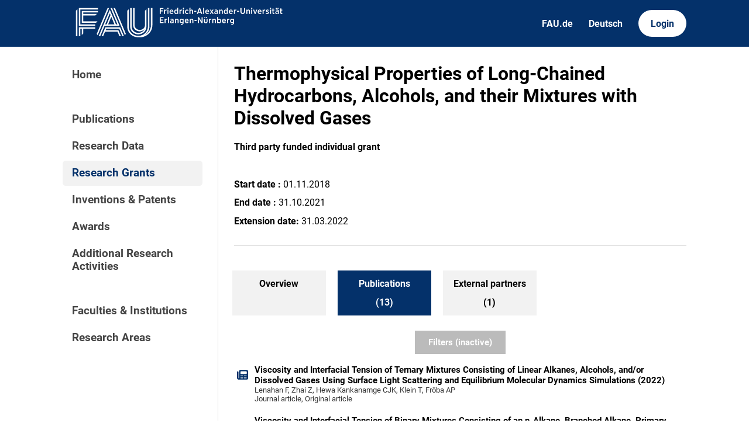

--- FILE ---
content_type: text/html; charset=utf-8
request_url: https://cris.fau.de/projects/205792597/publications
body_size: 4381
content:






<!DOCTYPE html>
<html lang="en">

<head>
  <meta charset="UTF-8">
  <meta http-equiv="X-UA-Compatible" content="IE=edge">
  <meta name="viewport" content="width=device-width, initial-scale=1.0">

  <title>
Thermophysical Properties of Long-Chained Hydrocarbons, Alcohols, and their Mixtures with Dissolved Gases - FAU CRIS
</title>

  <link rel="shortcut icon" type="image/svg" href="/static/img/cris-logo-onblue.svg"/>

  <link rel="stylesheet" href="/static/css/_global.css">
  <link rel="stylesheet" href="/static/css/_layout.css">
  <link rel="stylesheet" href="/static/css/slider.css">
  
</head>

<body>
  <div id="header">
    <div class="content">
      <a href="/"><img id="fau-logo" src="/static/img/FAU_Kernmarke.svg" alt="FAU-Logo"> </a>
      <div class="links">
        <a href="https://fau.de" class="secondary">FAU.de</a>
        



<a class="secondary" href='#' onclick="document.getElementById('language_form').submit()">Deutsch</a>


<form action="/i18n/setlang/" method="post" id="language_form"><input type="hidden" name="csrfmiddlewaretoken" value="fAKcGgHwphQLkPmZmv1kCAkLy2BXygvtVwcRnhUNt4SDEUzWmb6Uma52b2mQO4G1">
    <input name="next" type="hidden" value="">
    
    
    <input name="language" type="hidden" value="de">
    <!-- <input class="primary" type="submit" value="Deutsch"> -->
    
</form>

        <a href="https://cris.fau.de/converis/mypages/overview" class="primary">Login</a>
      </div>
      <div class="mobile">
        <a class="primary" onclick="document.body.classList.toggle('navopen')">
          <svg xmlns="http://www.w3.org/2000/svg" viewBox="0 0 448 512"><path d="M0 96C0 78.3 14.3 64 32 64H416c17.7 0 32 14.3 32 32s-14.3 32-32 32H32C14.3 128 0 113.7 0 96zM0 256c0-17.7 14.3-32 32-32H416c17.7 0 32 14.3 32 32s-14.3 32-32 32H32c-17.7 0-32-14.3-32-32zM448 416c0 17.7-14.3 32-32 32H32c-17.7 0-32-14.3-32-32s14.3-32 32-32H416c17.7 0 32 14.3 32 32z" fill="currentColor"/></svg>
        </a>
      </div>
    </div>
  </div>
  <div id="app">
    <div id="sidebar">      
      <a href="/" active="">Home</a>
      <div class="empty"></div>
      <a href="/publications/" active="false">Publications</a>
      <a href="/datasets/" active="false">Research Data</a>
      <a href="/projects/" active="true">Research Grants</a>
      <a href="/inventions/" active="false">Inventions & Patents</a>
      <a href="/awards/?academy_member=on&scholarship=on&other_award=on" active="false">Awards</a>
      <a href="/activities/">Additional Research Activities</a>
      <div class="empty"></div>
      <a href="/organisations/" active="false">Faculties & Institutions</a>
      <a href="/research_areas/" active="false">Research Areas</a>
    </div>

    <div id="content">
      

    <h1>Thermophysical Properties of Long-Chained Hydrocarbons, Alcohols, and their Mixtures with Dissolved Gases</h1>
    <p><strong>Third party funded individual grant</strong></p>
    <br>


    

    
        <p>
            <strong>Start date :</strong> 
            01.11.2018
        </p>
    

    
        <p>
            <strong>End date :</strong>
            31.10.2021
        </p>
    

    
        <p>
            <strong>Extension date:</strong>
            31.03.2022
        </p>
    

    

    <hr>

    


<ul tabs>

    <a href="/projects/205792597/" active>
        <li>
            <p class="tab-top">Overview</p>
            <p class="tab-bottom">&nbsp;</p>
        </li>
    </a>


    
    <a href="/projects/205792597/publications">
        <li>
            <p class="tab-top">Publications</p>
            <p class="tab-bottom">(13)</p>

        </li>
    </a>
    

    


    
    <a href="/projects/205792597/external_organisations">
        <li>
            <p class="tab-top">External partners</p>
            <p class="tab-bottom">(1)</p>

        </li>
    </a>
    

    </ul>


    

        






    

        


<div class="filter-block">

    <form method="get" id="filter">
        <div class="closable" onclick="toggleFilter()"><img src="/static/img/close.svg" alt="close-button"></div>
        
        

<div class="category-header">
    <h2 class="filter-header">Types of publications</h2> <button type="button" onclick="toggleAll()">Toggle all</button>
</div>
<div class="filter-category">
    
    <!-- Journal -->
    
        
        <div class="checkbox">
    <div class="switch-container">
        <label class="switch">
            <label style="visibility: hidden; display: none" for="id_journal">
                Journal article
            </label>
            <input type="checkbox" name="journal" id="id_journal">
            <span class="slider"></span>
        </label>
    </div>
    <div class="label-container">
        <span class="checkbox-label">Journal article</span>
    </div>
</div>

    

    <!-- Chapter -->
    
        
        <div class="checkbox">
    <div class="switch-container">
        <label class="switch">
            <label style="visibility: hidden; display: none" for="id_chapter">
                Book chapter / Article in edited volumes
            </label>
            <input type="checkbox" name="chapter" id="id_chapter">
            <span class="slider"></span>
        </label>
    </div>
    <div class="label-container">
        <span class="checkbox-label">Book chapter / Article in edited volumes</span>
    </div>
</div>

    

    <!-- Book -->
    
        
        <div class="checkbox">
    <div class="switch-container">
        <label class="switch">
            <label style="visibility: hidden; display: none" for="id_book">
                Authored book
            </label>
            <input type="checkbox" name="book" id="id_book">
            <span class="slider"></span>
        </label>
    </div>
    <div class="label-container">
        <span class="checkbox-label">Authored book</span>
    </div>
</div>

    

    <!-- Translation -->
    
        
        <div class="checkbox">
    <div class="switch-container">
        <label class="switch">
            <label style="visibility: hidden; display: none" for="id_translation">
                Translation
            </label>
            <input type="checkbox" name="translation" id="id_translation">
            <span class="slider"></span>
        </label>
    </div>
    <div class="label-container">
        <span class="checkbox-label">Translation</span>
    </div>
</div>

    

    <!-- Thesis -->
    
        
        <div class="checkbox">
    <div class="switch-container">
        <label class="switch">
            <label style="visibility: hidden; display: none" for="id_thesis">
                Thesis
            </label>
            <input type="checkbox" name="thesis" id="id_thesis">
            <span class="slider"></span>
        </label>
    </div>
    <div class="label-container">
        <span class="checkbox-label">Thesis</span>
    </div>
</div>

    

    <!-- Editor -->
    
        
        <div class="checkbox">
    <div class="switch-container">
        <label class="switch">
            <label style="visibility: hidden; display: none" for="id_editor">
                Edited Volume
            </label>
            <input type="checkbox" name="editor" id="id_editor">
            <span class="slider"></span>
        </label>
    </div>
    <div class="label-container">
        <span class="checkbox-label">Edited Volume</span>
    </div>
</div>

    

    <!-- Conference -->
    
        
        <div class="checkbox">
    <div class="switch-container">
        <label class="switch">
            <label style="visibility: hidden; display: none" for="id_conference">
                Conference contribution
            </label>
            <input type="checkbox" name="conference" id="id_conference">
            <span class="slider"></span>
        </label>
    </div>
    <div class="label-container">
        <span class="checkbox-label">Conference contribution</span>
    </div>
</div>

    

    <!-- Other -->
    
        
        <div class="checkbox">
    <div class="switch-container">
        <label class="switch">
            <label style="visibility: hidden; display: none" for="id_other">
                Other publication type
            </label>
            <input type="checkbox" name="other" id="id_other">
            <span class="slider"></span>
        </label>
    </div>
    <div class="label-container">
        <span class="checkbox-label">Other publication type</span>
    </div>
</div>

    

    <!-- Unpublished -->
    
        
        <div class="checkbox">
    <div class="switch-container">
        <label class="switch">
            <label style="visibility: hidden; display: none" for="id_unpublished">
                Unpublished / Preprint
            </label>
            <input type="checkbox" name="unpublished" id="id_unpublished">
            <span class="slider"></span>
        </label>
    </div>
    <div class="label-container">
        <span class="checkbox-label">Unpublished / Preprint</span>
    </div>
</div>

    

</div>

        

<h2 class="filter-header">Publication year</h2>
<div class="filter-category">
    

<div class="range_container">
    <div class="sliders_control">
        <input id="fromSlider"
        type="range" value="1959" min="1959" max="2026"
        name="year__gte" aria-label="Minimum year"}/>

        <input id="toSlider" 
            type="range" value="2026" min="1959" max="2026"
            name="year__lte" aria-label="Maximum year"/>
    </div>

    <div class="form_control">
        <div class="form_control_container">
            <div class="form_control_container__time">From</div>
            <input class="form_control_container__time__input" type="number" id="fromInput" value="1959" min="1959" max="2026" aria-label="Minimum year"/>
        </div>
        <div class="form_control_container">
            <div class="form_control_container__time">To</div>
            <input class="form_control_container__time__input" type="number" id="toInput" value="2026" min="1959" max="2026" aria-label="Maximum year"/>
        </div>
    </div>
</div>
</div>
    
        
<h2 class="filter-header">Abstract</h2>
<div class="filter-category">
        <div class="text-input">
            <label for="id_publication_abstract" aria-label="Abstract filter"></label>
            <input type="text" name="publication_abstract" placeholder="Filter by content of abstract" id="id_publication_abstract">
        </div>
</div>
    
        

<h2 class="filter-header">Journal</h2>
<div class="filter-category">
        <div class="text-input">
            <label for="id_publication_journal" aria-label="Journal filter"></label>
            <input type="text" name="publication_journal" placeholder="Filter by Journal name" id="id_publication_journal">
        </div>
</div>
    
        
    
        <input class="apply-button" type="submit" value="Apply filters" />
    </form>
</div>




    


<button primary id="filterbutton" active=False onclick="toggleFilter()">Filters (inactive)</button>


        
    
    

    

        <div class="entity-stack">

            
                

<a class="entity" href="/publications/276988637/">
  <svg xmlns="http://www.w3.org/2000/svg" viewBox="0 0 512 512"><!--! Font Awesome Pro 6.2.1 by @fontawesome - https://fontawesome.com License - https://fontawesome.com/license (Commercial License) Copyright 2022 Fonticons, Inc. --><path d="M96 96c0-35.3 28.7-64 64-64H448c35.3 0 64 28.7 64 64V416c0 35.3-28.7 64-64 64H80c-44.2 0-80-35.8-80-80V128c0-17.7 14.3-32 32-32s32 14.3 32 32V400c0 8.8 7.2 16 16 16s16-7.2 16-16V96zm64 24v80c0 13.3 10.7 24 24 24H424c13.3 0 24-10.7 24-24V120c0-13.3-10.7-24-24-24H184c-13.3 0-24 10.7-24 24zm0 184c0 8.8 7.2 16 16 16h96c8.8 0 16-7.2 16-16s-7.2-16-16-16H176c-8.8 0-16 7.2-16 16zm160 0c0 8.8 7.2 16 16 16h96c8.8 0 16-7.2 16-16s-7.2-16-16-16H336c-8.8 0-16 7.2-16 16zM160 400c0 8.8 7.2 16 16 16h96c8.8 0 16-7.2 16-16s-7.2-16-16-16H176c-8.8 0-16 7.2-16 16zm160 0c0 8.8 7.2 16 16 16h96c8.8 0 16-7.2 16-16s-7.2-16-16-16H336c-8.8 0-16 7.2-16 16z"/></svg>
  <span>Viscosity and Interfacial Tension of Ternary Mixtures Consisting of Linear Alkanes, Alcohols, and/or Dissolved Gases Using Surface Light Scattering and Equilibrium Molecular Dynamics Simulations (2022)</span>
  <span class="details">Lenahan F, Zhai Z, Hewa Kankanamge CJK, Klein T, Fröba AP</span>
  <span class="details">Journal article, Original article</span>
</a>
            
                

<a class="entity" href="/publications/276988366/">
  <svg xmlns="http://www.w3.org/2000/svg" viewBox="0 0 512 512"><!--! Font Awesome Pro 6.2.1 by @fontawesome - https://fontawesome.com License - https://fontawesome.com/license (Commercial License) Copyright 2022 Fonticons, Inc. --><path d="M96 96c0-35.3 28.7-64 64-64H448c35.3 0 64 28.7 64 64V416c0 35.3-28.7 64-64 64H80c-44.2 0-80-35.8-80-80V128c0-17.7 14.3-32 32-32s32 14.3 32 32V400c0 8.8 7.2 16 16 16s16-7.2 16-16V96zm64 24v80c0 13.3 10.7 24 24 24H424c13.3 0 24-10.7 24-24V120c0-13.3-10.7-24-24-24H184c-13.3 0-24 10.7-24 24zm0 184c0 8.8 7.2 16 16 16h96c8.8 0 16-7.2 16-16s-7.2-16-16-16H176c-8.8 0-16 7.2-16 16zm160 0c0 8.8 7.2 16 16 16h96c8.8 0 16-7.2 16-16s-7.2-16-16-16H336c-8.8 0-16 7.2-16 16zM160 400c0 8.8 7.2 16 16 16h96c8.8 0 16-7.2 16-16s-7.2-16-16-16H176c-8.8 0-16 7.2-16 16zm160 0c0 8.8 7.2 16 16 16h96c8.8 0 16-7.2 16-16s-7.2-16-16-16H336c-8.8 0-16 7.2-16 16z"/></svg>
  <span>Viscosity and Interfacial Tension of Binary Mixtures Consisting of an n-Alkane, Branched Alkane, Primary Alcohol, or Branched Alcohol and a Dissolved Gas Using Equilibrium Molecular Dynamics Simulations (2022)</span>
  <span class="details">Hewa Kankanamge CJK, Lenahan F, Klein T, Fröba AP</span>
  <span class="details">Journal article, Original article</span>
</a>
            
                

<a class="entity" href="/publications/273551458/">
  <svg xmlns="http://www.w3.org/2000/svg" viewBox="0 0 512 512"><!--! Font Awesome Pro 6.2.1 by @fontawesome - https://fontawesome.com License - https://fontawesome.com/license (Commercial License) Copyright 2022 Fonticons, Inc. --><path d="M96 96c0-35.3 28.7-64 64-64H448c35.3 0 64 28.7 64 64V416c0 35.3-28.7 64-64 64H80c-44.2 0-80-35.8-80-80V128c0-17.7 14.3-32 32-32s32 14.3 32 32V400c0 8.8 7.2 16 16 16s16-7.2 16-16V96zm64 24v80c0 13.3 10.7 24 24 24H424c13.3 0 24-10.7 24-24V120c0-13.3-10.7-24-24-24H184c-13.3 0-24 10.7-24 24zm0 184c0 8.8 7.2 16 16 16h96c8.8 0 16-7.2 16-16s-7.2-16-16-16H176c-8.8 0-16 7.2-16 16zm160 0c0 8.8 7.2 16 16 16h96c8.8 0 16-7.2 16-16s-7.2-16-16-16H336c-8.8 0-16 7.2-16 16zM160 400c0 8.8 7.2 16 16 16h96c8.8 0 16-7.2 16-16s-7.2-16-16-16H176c-8.8 0-16 7.2-16 16zm160 0c0 8.8 7.2 16 16 16h96c8.8 0 16-7.2 16-16s-7.2-16-16-16H336c-8.8 0-16 7.2-16 16z"/></svg>
  <span>Viscosity and Interfacial Tension of Binary Mixtures Consisting of Linear, Branched, Cyclic, or Oxygenated Hydrocarbons with Dissolved Gases Using Surface Light Scattering and Equilibrium Molecular Dynamics Simulations (2022)</span>
  <span class="details">Klein T, Lenahan F, Zhai Z, Kerscher M, Jander JH, Koller TM, Rausch MH, Fröba AP</span>
  <span class="details">Journal article, Original article</span>
</a>
            
                

<a class="entity" href="/publications/269595554/">
  <svg xmlns="http://www.w3.org/2000/svg" viewBox="0 0 512 512"><!--! Font Awesome Pro 6.2.1 by @fontawesome - https://fontawesome.com License - https://fontawesome.com/license (Commercial License) Copyright 2022 Fonticons, Inc. --><path d="M96 96c0-35.3 28.7-64 64-64H448c35.3 0 64 28.7 64 64V416c0 35.3-28.7 64-64 64H80c-44.2 0-80-35.8-80-80V128c0-17.7 14.3-32 32-32s32 14.3 32 32V400c0 8.8 7.2 16 16 16s16-7.2 16-16V96zm64 24v80c0 13.3 10.7 24 24 24H424c13.3 0 24-10.7 24-24V120c0-13.3-10.7-24-24-24H184c-13.3 0-24 10.7-24 24zm0 184c0 8.8 7.2 16 16 16h96c8.8 0 16-7.2 16-16s-7.2-16-16-16H176c-8.8 0-16 7.2-16 16zm160 0c0 8.8 7.2 16 16 16h96c8.8 0 16-7.2 16-16s-7.2-16-16-16H336c-8.8 0-16 7.2-16 16zM160 400c0 8.8 7.2 16 16 16h96c8.8 0 16-7.2 16-16s-7.2-16-16-16H176c-8.8 0-16 7.2-16 16zm160 0c0 8.8 7.2 16 16 16h96c8.8 0 16-7.2 16-16s-7.2-16-16-16H336c-8.8 0-16 7.2-16 16z"/></svg>
  <span>Effect of the degree of hydrogenation on the viscosity, surface tension, and density of the liquid organic hydrogen carrier system based on diphenylmethane (2022)</span>
  <span class="details">Schmidt P, Kerscher M, Klein T, Jander JH, Bioucas F, Rüde T, Li S, et al.</span>
  <span class="details">Journal article, Original article</span>
</a>
            
                

<a class="entity" href="/publications/285005029/">
  <svg xmlns="http://www.w3.org/2000/svg" viewBox="0 0 512 512"><!--! Font Awesome Pro 6.2.1 by @fontawesome - https://fontawesome.com License - https://fontawesome.com/license (Commercial License) Copyright 2022 Fonticons, Inc. --><path d="M96 96c0-35.3 28.7-64 64-64H448c35.3 0 64 28.7 64 64V416c0 35.3-28.7 64-64 64H80c-44.2 0-80-35.8-80-80V128c0-17.7 14.3-32 32-32s32 14.3 32 32V400c0 8.8 7.2 16 16 16s16-7.2 16-16V96zm64 24v80c0 13.3 10.7 24 24 24H424c13.3 0 24-10.7 24-24V120c0-13.3-10.7-24-24-24H184c-13.3 0-24 10.7-24 24zm0 184c0 8.8 7.2 16 16 16h96c8.8 0 16-7.2 16-16s-7.2-16-16-16H176c-8.8 0-16 7.2-16 16zm160 0c0 8.8 7.2 16 16 16h96c8.8 0 16-7.2 16-16s-7.2-16-16-16H336c-8.8 0-16 7.2-16 16zM160 400c0 8.8 7.2 16 16 16h96c8.8 0 16-7.2 16-16s-7.2-16-16-16H176c-8.8 0-16 7.2-16 16zm160 0c0 8.8 7.2 16 16 16h96c8.8 0 16-7.2 16-16s-7.2-16-16-16H336c-8.8 0-16 7.2-16 16z"/></svg>
  <span>Influence of dissolved hydrogen on the viscosity and interfacial tension of the liquid organic hydrogen carrier system based on diphenylmethane by surface light scattering and molecular dynamics simulations (2022)</span>
  <span class="details">Kerscher M, Klein T, Preuster P, Wasserscheid P, Koller TM, Rausch MH, Fröba AP</span>
  <span class="details">Journal article, Original article</span>
</a>
            
                

<a class="entity" href="/publications/262425692/">
  <svg xmlns="http://www.w3.org/2000/svg" viewBox="0 0 512 512"><!--! Font Awesome Pro 6.2.1 by @fontawesome - https://fontawesome.com License - https://fontawesome.com/license (Commercial License) Copyright 2022 Fonticons, Inc. --><path d="M96 96c0-35.3 28.7-64 64-64H448c35.3 0 64 28.7 64 64V416c0 35.3-28.7 64-64 64H80c-44.2 0-80-35.8-80-80V128c0-17.7 14.3-32 32-32s32 14.3 32 32V400c0 8.8 7.2 16 16 16s16-7.2 16-16V96zm64 24v80c0 13.3 10.7 24 24 24H424c13.3 0 24-10.7 24-24V120c0-13.3-10.7-24-24-24H184c-13.3 0-24 10.7-24 24zm0 184c0 8.8 7.2 16 16 16h96c8.8 0 16-7.2 16-16s-7.2-16-16-16H176c-8.8 0-16 7.2-16 16zm160 0c0 8.8 7.2 16 16 16h96c8.8 0 16-7.2 16-16s-7.2-16-16-16H336c-8.8 0-16 7.2-16 16zM160 400c0 8.8 7.2 16 16 16h96c8.8 0 16-7.2 16-16s-7.2-16-16-16H176c-8.8 0-16 7.2-16 16zm160 0c0 8.8 7.2 16 16 16h96c8.8 0 16-7.2 16-16s-7.2-16-16-16H336c-8.8 0-16 7.2-16 16z"/></svg>
  <span>Viscosity and Interfacial Tension of Binary Mixtures of n-Hexadecane with Dissolved Gases Using Surface Light Scattering and Equilibrium Molecular Dynamics Simulations (2021)</span>
  <span class="details">Klein T, Lenahan F, Kerscher M, Jander JH, Rausch MH, Koller TM, Fröba AP</span>
  <span class="details">Journal article, Original article</span>
</a>
            
                

<a class="entity" href="/publications/261185661/">
  <svg xmlns="http://www.w3.org/2000/svg" viewBox="0 0 512 512"><!--! Font Awesome Pro 6.2.1 by @fontawesome - https://fontawesome.com License - https://fontawesome.com/license (Commercial License) Copyright 2022 Fonticons, Inc. --><path d="M96 96c0-35.3 28.7-64 64-64H448c35.3 0 64 28.7 64 64V416c0 35.3-28.7 64-64 64H80c-44.2 0-80-35.8-80-80V128c0-17.7 14.3-32 32-32s32 14.3 32 32V400c0 8.8 7.2 16 16 16s16-7.2 16-16V96zm64 24v80c0 13.3 10.7 24 24 24H424c13.3 0 24-10.7 24-24V120c0-13.3-10.7-24-24-24H184c-13.3 0-24 10.7-24 24zm0 184c0 8.8 7.2 16 16 16h96c8.8 0 16-7.2 16-16s-7.2-16-16-16H176c-8.8 0-16 7.2-16 16zm160 0c0 8.8 7.2 16 16 16h96c8.8 0 16-7.2 16-16s-7.2-16-16-16H336c-8.8 0-16 7.2-16 16zM160 400c0 8.8 7.2 16 16 16h96c8.8 0 16-7.2 16-16s-7.2-16-16-16H176c-8.8 0-16 7.2-16 16zm160 0c0 8.8 7.2 16 16 16h96c8.8 0 16-7.2 16-16s-7.2-16-16-16H336c-8.8 0-16 7.2-16 16z"/></svg>
  <span>Viscosity, Interfacial Tension, and Density of Binary-Liquid Mixtures of n-Hexadecane with n-Octacosane, 2,2,4,4,6,8,8-Heptamethylnonane, or 1-Hexadecanol at Temperatures between 298.15 and 573.15 K by Surface Light Scattering and Equilibrium Molecular Dynamics Simulations (2021)</span>
  <span class="details">Lenahan F, Zikeli M, Rausch MH, Klein T, Fröba AP</span>
  <span class="details">Journal article, Original article</span>
</a>
            
                

<a class="entity" href="/publications/256891313/">
  <svg xmlns="http://www.w3.org/2000/svg" viewBox="0 0 512 512"><!--! Font Awesome Pro 6.2.1 by @fontawesome - https://fontawesome.com License - https://fontawesome.com/license (Commercial License) Copyright 2022 Fonticons, Inc. --><path d="M96 96c0-35.3 28.7-64 64-64H448c35.3 0 64 28.7 64 64V416c0 35.3-28.7 64-64 64H80c-44.2 0-80-35.8-80-80V128c0-17.7 14.3-32 32-32s32 14.3 32 32V400c0 8.8 7.2 16 16 16s16-7.2 16-16V96zm64 24v80c0 13.3 10.7 24 24 24H424c13.3 0 24-10.7 24-24V120c0-13.3-10.7-24-24-24H184c-13.3 0-24 10.7-24 24zm0 184c0 8.8 7.2 16 16 16h96c8.8 0 16-7.2 16-16s-7.2-16-16-16H176c-8.8 0-16 7.2-16 16zm160 0c0 8.8 7.2 16 16 16h96c8.8 0 16-7.2 16-16s-7.2-16-16-16H336c-8.8 0-16 7.2-16 16zM160 400c0 8.8 7.2 16 16 16h96c8.8 0 16-7.2 16-16s-7.2-16-16-16H176c-8.8 0-16 7.2-16 16zm160 0c0 8.8 7.2 16 16 16h96c8.8 0 16-7.2 16-16s-7.2-16-16-16H336c-8.8 0-16 7.2-16 16z"/></svg>
  <span>Hydrogen solubility, interfacial tension, and density of the liquid organic hydrogen carrier system diphenylmethane/dicyclohexylmethane (2021)</span>
  <span class="details">Jander JH, Schmidt P, Giraudet C, Wasserscheid P, Rausch MH, Fröba AP</span>
  <span class="details">Journal article, Original article</span>
</a>
            
                

<a class="entity" href="/publications/242106428/">
  <svg xmlns="http://www.w3.org/2000/svg" viewBox="0 0 512 512"><!--! Font Awesome Pro 6.2.1 by @fontawesome - https://fontawesome.com License - https://fontawesome.com/license (Commercial License) Copyright 2022 Fonticons, Inc. --><path d="M96 96c0-35.3 28.7-64 64-64H448c35.3 0 64 28.7 64 64V416c0 35.3-28.7 64-64 64H80c-44.2 0-80-35.8-80-80V128c0-17.7 14.3-32 32-32s32 14.3 32 32V400c0 8.8 7.2 16 16 16s16-7.2 16-16V96zm64 24v80c0 13.3 10.7 24 24 24H424c13.3 0 24-10.7 24-24V120c0-13.3-10.7-24-24-24H184c-13.3 0-24 10.7-24 24zm0 184c0 8.8 7.2 16 16 16h96c8.8 0 16-7.2 16-16s-7.2-16-16-16H176c-8.8 0-16 7.2-16 16zm160 0c0 8.8 7.2 16 16 16h96c8.8 0 16-7.2 16-16s-7.2-16-16-16H336c-8.8 0-16 7.2-16 16zM160 400c0 8.8 7.2 16 16 16h96c8.8 0 16-7.2 16-16s-7.2-16-16-16H176c-8.8 0-16 7.2-16 16zm160 0c0 8.8 7.2 16 16 16h96c8.8 0 16-7.2 16-16s-7.2-16-16-16H336c-8.8 0-16 7.2-16 16z"/></svg>
  <span>Thermophysical properties of diphenylmethane and dicyclohexylmethane as a reference liquid organic hydrogen carrier system from experiments and molecular simulations (2020)</span>
  <span class="details">Kerscher M, Klein T, Schulz P, Veroutis E, Dürr S, Preuster P, Koller TM, et al.</span>
  <span class="details">Journal article, Original article</span>
</a>
            
                

<a class="entity" href="/publications/238885184/">
  <svg xmlns="http://www.w3.org/2000/svg" viewBox="0 0 512 512"><!--! Font Awesome Pro 6.2.1 by @fontawesome - https://fontawesome.com License - https://fontawesome.com/license (Commercial License) Copyright 2022 Fonticons, Inc. --><path d="M96 96c0-35.3 28.7-64 64-64H448c35.3 0 64 28.7 64 64V416c0 35.3-28.7 64-64 64H80c-44.2 0-80-35.8-80-80V128c0-17.7 14.3-32 32-32s32 14.3 32 32V400c0 8.8 7.2 16 16 16s16-7.2 16-16V96zm64 24v80c0 13.3 10.7 24 24 24H424c13.3 0 24-10.7 24-24V120c0-13.3-10.7-24-24-24H184c-13.3 0-24 10.7-24 24zm0 184c0 8.8 7.2 16 16 16h96c8.8 0 16-7.2 16-16s-7.2-16-16-16H176c-8.8 0-16 7.2-16 16zm160 0c0 8.8 7.2 16 16 16h96c8.8 0 16-7.2 16-16s-7.2-16-16-16H336c-8.8 0-16 7.2-16 16zM160 400c0 8.8 7.2 16 16 16h96c8.8 0 16-7.2 16-16s-7.2-16-16-16H176c-8.8 0-16 7.2-16 16zm160 0c0 8.8 7.2 16 16 16h96c8.8 0 16-7.2 16-16s-7.2-16-16-16H336c-8.8 0-16 7.2-16 16z"/></svg>
  <span>Characterization of Long Linear and Branched Alkanes and Alcohols for Temperatures up to 573.15 K by Surface Light Scattering and Molecular Dynamics Simulations (2020)</span>
  <span class="details">Klein T, Lenahan F, Kerscher M, Rausch MH, Economou IG, Koller TM, Fröba AP</span>
  <span class="details">Journal article, Original article</span>
</a>
            

        </div>

        

            


<div class="paginate">

  <!-- PREV AND JUMP TO BEGINNING -->
  
    <a class="jump" disabled href="?page=1&items=10&">&lsaquo;</a>
  

  <!-- THREE DOTS AFTER 1 -->
  
  
  <!-- PREV TWO NUMBERS -->
  
  
  

  <!-- CURRENT PAGE -->
  <a class="num current" href="">1</a>
  <!-- CURRENT PAGE -->

  <!-- FOLLOWING TWO NUMBERS -->
  
    <a class="num" href="?page=2&items=10&">2</a>
  

  
  <!-- FOLLOWING TWO NUMBERS -->

  <!-- THREE DOTS AFTER CURRENT NUMBER + 2 -->
  

  <!-- NEXT AND JUMP TO END -->
  
  
    

    <a class="jump" href="?page=2&items=10&">&rsaquo;</a>
  
  
</div>


        

    



    


    </div>
  </div>
  <div id="footer">
    <div class="content">
      <address>
        <p>Friedrich-Alexander-Universität</p>
        <p>Erlangen-Nürnberg</p>
        <p>Schloßplatz 4</p>
        <p>91054 Erlangen</p>
      </address>

      <div>
        <p>Friedrich-Alexander-Universität Erlangen-Nürnberg</p>
        <p>Current Research Information System | CRIS</p>
        <p><a href="mailto:cris-support@fau.de">Mail: cris-support@fau.de</a></p>
      </div>

      <div>
        <p><a href="https://blogs.fau.de/cris/impressum-datenschutz-und-barrierefreiheit/">Impressum / Datenschutz / Barrierefreiheit</a></p>
        <p><a href="https://blogs.fau.de/cris/">CRIS-Blog</a></p>
        <p><a href="https://cris.fau.de/docs/">CRIS-Handbuch</a></p>
      </div>
    </div>
  </div>
</body>



  <script src="/static/js/filter.js"></script> 
  <script src="/static/js/tabs.js"></script> 

<script src="/static/js/slider.js"></script> 



</html>
